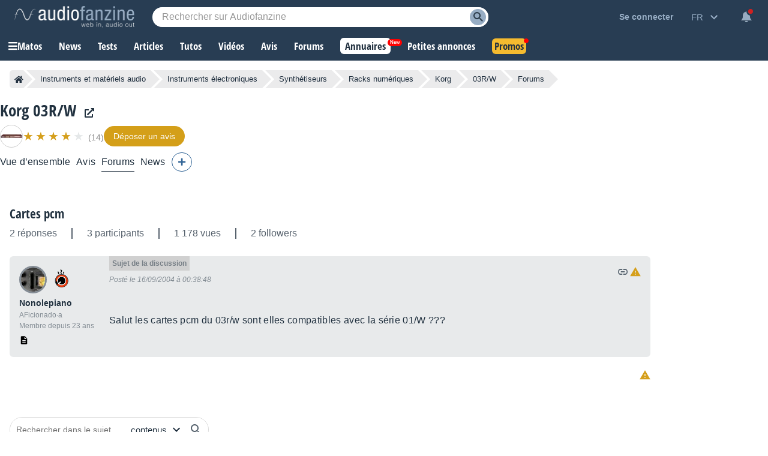

--- FILE ---
content_type: text/html; charset=utf-8
request_url: https://www.google.com/recaptcha/api2/aframe
body_size: 268
content:
<!DOCTYPE HTML><html><head><meta http-equiv="content-type" content="text/html; charset=UTF-8"></head><body><script nonce="g8o4gjrIJAjDXSTdgZZk1g">/** Anti-fraud and anti-abuse applications only. See google.com/recaptcha */ try{var clients={'sodar':'https://pagead2.googlesyndication.com/pagead/sodar?'};window.addEventListener("message",function(a){try{if(a.source===window.parent){var b=JSON.parse(a.data);var c=clients[b['id']];if(c){var d=document.createElement('img');d.src=c+b['params']+'&rc='+(localStorage.getItem("rc::a")?sessionStorage.getItem("rc::b"):"");window.document.body.appendChild(d);sessionStorage.setItem("rc::e",parseInt(sessionStorage.getItem("rc::e")||0)+1);localStorage.setItem("rc::h",'1769053727681');}}}catch(b){}});window.parent.postMessage("_grecaptcha_ready", "*");}catch(b){}</script></body></html>

--- FILE ---
content_type: application/javascript; charset=utf-8
request_url: https://fundingchoicesmessages.google.com/f/AGSKWxXqNtabTG-nW7i6jCZnudtODnmJC85RumLYtNrXm_bgFW0JJfJwPlhL_q2BkdzKzvJEQg-dOC3-1k1bRlqPGfjcoG6xemkc0EDGMgCzp-dkZVLRf8pUEB6FXxBoUooZRxacgkAde0wKchM72YfgkcKEgDdA0WbPZ7kKt_Wi3ssbA9FsqEueXP2PWBy1/__online_ad./promo/ad__adhub_/admanagementadvanced.=adunit&
body_size: -1288
content:
window['c3dc2f7e-d338-47b5-80f8-3d63d52f23b4'] = true;